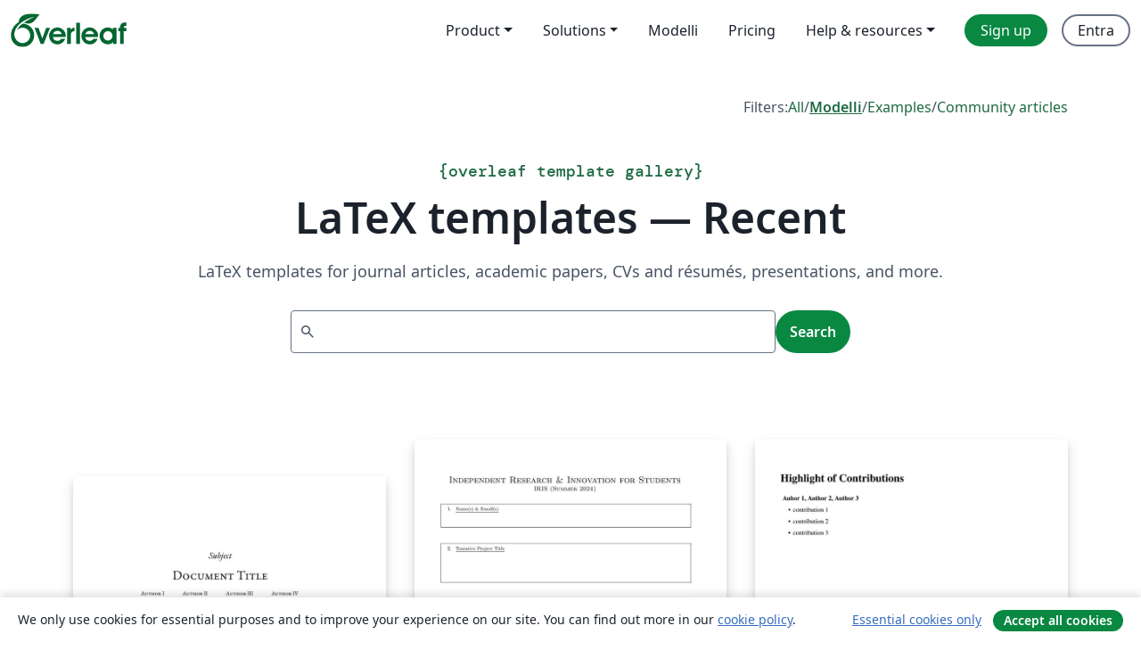

--- FILE ---
content_type: text/html; charset=utf-8
request_url: https://it.overleaf.com/latex/templates/recent/page/795
body_size: 13021
content:
<!DOCTYPE html><html lang="it"><head><title translate="no">Templates - Journals, CVs, Presentations, Reports and More - Overleaf, Editor LaTeX online</title><meta name="twitter:title" content="Templates - Journals, CVs, Presentations, Reports and More"><meta name="og:title" content="Templates - Journals, CVs, Presentations, Reports and More"><meta name="description" content="Produce beautiful documents starting from our gallery of LaTeX templates for journals, conferences, theses, reports, CVs and much more."><meta itemprop="description" content="Produce beautiful documents starting from our gallery of LaTeX templates for journals, conferences, theses, reports, CVs and much more."><meta itemprop="image" content="https://cdn.overleaf.com/img/ol-brand/overleaf_og_logo.png"><meta name="image" content="https://cdn.overleaf.com/img/ol-brand/overleaf_og_logo.png"><meta itemprop="name" content="Overleaf, the Online LaTeX Editor"><meta name="twitter:card" content="summary"><meta name="twitter:site" content="@overleaf"><meta name="twitter:description" content="An online LaTeX editor that’s easy to use. No installation, real-time collaboration, version control, hundreds of LaTeX templates, and more."><meta name="twitter:image" content="https://cdn.overleaf.com/img/ol-brand/overleaf_og_logo.png"><meta property="fb:app_id" content="400474170024644"><meta property="og:description" content="An online LaTeX editor that’s easy to use. No installation, real-time collaboration, version control, hundreds of LaTeX templates, and more."><meta property="og:image" content="https://cdn.overleaf.com/img/ol-brand/overleaf_og_logo.png"><meta property="og:type" content="website"><meta name="viewport" content="width=device-width, initial-scale=1.0, user-scalable=yes"><link rel="icon" sizes="32x32" href="https://cdn.overleaf.com/favicon-32x32.png"><link rel="icon" sizes="16x16" href="https://cdn.overleaf.com/favicon-16x16.png"><link rel="icon" href="https://cdn.overleaf.com/favicon.svg" type="image/svg+xml"><link rel="apple-touch-icon" href="https://cdn.overleaf.com/apple-touch-icon.png"><link rel="mask-icon" href="https://cdn.overleaf.com/mask-favicon.svg" color="#046530"><link rel="canonical" href="https://it.overleaf.com/latex/templates/recent/page/795"><link rel="manifest" href="https://cdn.overleaf.com/web.sitemanifest"><link rel="stylesheet" href="https://cdn.overleaf.com/stylesheets/main-style-afe04ae5b3f262f1f6a9.css" id="main-stylesheet"><link rel="alternate" href="https://www.overleaf.com/latex/templates/recent/page/795" hreflang="en"><link rel="alternate" href="https://cs.overleaf.com/latex/templates/recent/page/795" hreflang="cs"><link rel="alternate" href="https://es.overleaf.com/latex/templates/recent/page/795" hreflang="es"><link rel="alternate" href="https://pt.overleaf.com/latex/templates/recent/page/795" hreflang="pt"><link rel="alternate" href="https://fr.overleaf.com/latex/templates/recent/page/795" hreflang="fr"><link rel="alternate" href="https://de.overleaf.com/latex/templates/recent/page/795" hreflang="de"><link rel="alternate" href="https://sv.overleaf.com/latex/templates/recent/page/795" hreflang="sv"><link rel="alternate" href="https://tr.overleaf.com/latex/templates/recent/page/795" hreflang="tr"><link rel="alternate" href="https://it.overleaf.com/latex/templates/recent/page/795" hreflang="it"><link rel="alternate" href="https://cn.overleaf.com/latex/templates/recent/page/795" hreflang="zh-CN"><link rel="alternate" href="https://no.overleaf.com/latex/templates/recent/page/795" hreflang="no"><link rel="alternate" href="https://ru.overleaf.com/latex/templates/recent/page/795" hreflang="ru"><link rel="alternate" href="https://da.overleaf.com/latex/templates/recent/page/795" hreflang="da"><link rel="alternate" href="https://ko.overleaf.com/latex/templates/recent/page/795" hreflang="ko"><link rel="alternate" href="https://ja.overleaf.com/latex/templates/recent/page/795" hreflang="ja"><link rel="preload" href="https://cdn.overleaf.com/js/it-json-5d523a8e569af95368b2.js" as="script"><script type="text/javascript" id="ga-loader" data-ga-token="UA-112092690-1" data-ga-token-v4="G-RV4YBCCCWJ" data-cookie-domain=".overleaf.com" data-session-analytics-id="922cf448-5588-4f14-aeb8-b576bf8fe2c4">var gaSettings = document.querySelector('#ga-loader').dataset;
var gaid = gaSettings.gaTokenV4;
var gaToken = gaSettings.gaToken;
var cookieDomain = gaSettings.cookieDomain;
var sessionAnalyticsId = gaSettings.sessionAnalyticsId;
if(gaid) {
    var additionalGaConfig = sessionAnalyticsId ? { 'user_id': sessionAnalyticsId } : {};
    window.dataLayer = window.dataLayer || [];
    function gtag(){
        dataLayer.push(arguments);
    }
    gtag('js', new Date());
    gtag('config', gaid, { 'anonymize_ip': true, ...additionalGaConfig });
}
if (gaToken) {
    window.ga = window.ga || function () {
        (window.ga.q = window.ga.q || []).push(arguments);
    }, window.ga.l = 1 * new Date();
}
var loadGA = window.olLoadGA = function() {
    if (gaid) {
        var s = document.createElement('script');
        s.setAttribute('async', 'async');
        s.setAttribute('src', 'https://www.googletagmanager.com/gtag/js?id=' + gaid);
        document.querySelector('head').append(s);
    } 
    if (gaToken) {
        (function(i,s,o,g,r,a,m){i['GoogleAnalyticsObject']=r;i[r]=i[r]||function(){
        (i[r].q=i[r].q||[]).push(arguments)},i[r].l=1*new Date();a=s.createElement(o),
        m=s.getElementsByTagName(o)[0];a.async=1;a.src=g;m.parentNode.insertBefore(a,m)
        })(window,document,'script','//www.google-analytics.com/analytics.js','ga');
        ga('create', gaToken, cookieDomain.replace(/^\./, ""));
        ga('set', 'anonymizeIp', true);
        if (sessionAnalyticsId) {
            ga('set', 'userId', sessionAnalyticsId);
        }
        ga('send', 'pageview');
    }
};
// Check if consent given (features/cookie-banner)
var oaCookie = document.cookie.split('; ').find(function(cookie) {
    return cookie.startsWith('oa=');
});
if(oaCookie) {
    var oaCookieValue = oaCookie.split('=')[1];
    if(oaCookieValue === '1') {
        loadGA();
    }
}
</script><meta name="ol-csrfToken" content="aUEQMx49-t3OZzMHb6Lf5PXRehjizEAYYfH0"><meta name="ol-baseAssetPath" content="https://cdn.overleaf.com/"><meta name="ol-mathJaxPath" content="/js/libs/mathjax-3.2.2/es5/tex-svg-full.js"><meta name="ol-dictionariesRoot" content="/js/dictionaries/0.0.3/"><meta name="ol-usersEmail" content=""><meta name="ol-ab" data-type="json" content="{}"><meta name="ol-user_id"><meta name="ol-i18n" data-type="json" content="{&quot;currentLangCode&quot;:&quot;it&quot;}"><meta name="ol-ExposedSettings" data-type="json" content="{&quot;isOverleaf&quot;:true,&quot;appName&quot;:&quot;Overleaf&quot;,&quot;adminEmail&quot;:&quot;support@overleaf.com&quot;,&quot;dropboxAppName&quot;:&quot;Overleaf&quot;,&quot;ieeeBrandId&quot;:15,&quot;hasAffiliationsFeature&quot;:true,&quot;hasSamlFeature&quot;:true,&quot;samlInitPath&quot;:&quot;/saml/ukamf/init&quot;,&quot;hasLinkUrlFeature&quot;:true,&quot;hasLinkedProjectFileFeature&quot;:true,&quot;hasLinkedProjectOutputFileFeature&quot;:true,&quot;siteUrl&quot;:&quot;https://www.overleaf.com&quot;,&quot;emailConfirmationDisabled&quot;:false,&quot;maxEntitiesPerProject&quot;:2000,&quot;maxUploadSize&quot;:52428800,&quot;projectUploadTimeout&quot;:120000,&quot;recaptchaSiteKey&quot;:&quot;6LebiTwUAAAAAMuPyjA4pDA4jxPxPe2K9_ndL74Q&quot;,&quot;recaptchaDisabled&quot;:{&quot;invite&quot;:true,&quot;login&quot;:false,&quot;passwordReset&quot;:false,&quot;register&quot;:false,&quot;addEmail&quot;:false},&quot;textExtensions&quot;:[&quot;tex&quot;,&quot;latex&quot;,&quot;sty&quot;,&quot;cls&quot;,&quot;bst&quot;,&quot;bib&quot;,&quot;bibtex&quot;,&quot;txt&quot;,&quot;tikz&quot;,&quot;mtx&quot;,&quot;rtex&quot;,&quot;md&quot;,&quot;asy&quot;,&quot;lbx&quot;,&quot;bbx&quot;,&quot;cbx&quot;,&quot;m&quot;,&quot;lco&quot;,&quot;dtx&quot;,&quot;ins&quot;,&quot;ist&quot;,&quot;def&quot;,&quot;clo&quot;,&quot;ldf&quot;,&quot;rmd&quot;,&quot;lua&quot;,&quot;gv&quot;,&quot;mf&quot;,&quot;yml&quot;,&quot;yaml&quot;,&quot;lhs&quot;,&quot;mk&quot;,&quot;xmpdata&quot;,&quot;cfg&quot;,&quot;rnw&quot;,&quot;ltx&quot;,&quot;inc&quot;],&quot;editableFilenames&quot;:[&quot;latexmkrc&quot;,&quot;.latexmkrc&quot;,&quot;makefile&quot;,&quot;gnumakefile&quot;],&quot;validRootDocExtensions&quot;:[&quot;tex&quot;,&quot;Rtex&quot;,&quot;ltx&quot;,&quot;Rnw&quot;],&quot;fileIgnorePattern&quot;:&quot;**/{{__MACOSX,.git,.texpadtmp,.R}{,/**},.!(latexmkrc),*.{dvi,aux,log,toc,out,pdfsync,synctex,synctex(busy),fdb_latexmk,fls,nlo,ind,glo,gls,glg,bbl,blg,doc,docx,gz,swp}}&quot;,&quot;sentryAllowedOriginRegex&quot;:&quot;^(https://[a-z]+\\\\.overleaf.com|https://cdn.overleaf.com|https://compiles.overleafusercontent.com)/&quot;,&quot;sentryDsn&quot;:&quot;https://4f0989f11cb54142a5c3d98b421b930a@app.getsentry.com/34706&quot;,&quot;sentryEnvironment&quot;:&quot;production&quot;,&quot;sentryRelease&quot;:&quot;62b443394e64580247bcf6e1a6b5ff3a46fb4cc9&quot;,&quot;hotjarId&quot;:&quot;5148484&quot;,&quot;hotjarVersion&quot;:&quot;6&quot;,&quot;enableSubscriptions&quot;:true,&quot;gaToken&quot;:&quot;UA-112092690-1&quot;,&quot;gaTokenV4&quot;:&quot;G-RV4YBCCCWJ&quot;,&quot;propensityId&quot;:&quot;propensity-001384&quot;,&quot;cookieDomain&quot;:&quot;.overleaf.com&quot;,&quot;templateLinks&quot;:[{&quot;name&quot;:&quot;Journal articles&quot;,&quot;url&quot;:&quot;/gallery/tagged/academic-journal&quot;,&quot;trackingKey&quot;:&quot;academic-journal&quot;},{&quot;name&quot;:&quot;Books&quot;,&quot;url&quot;:&quot;/gallery/tagged/book&quot;,&quot;trackingKey&quot;:&quot;book&quot;},{&quot;name&quot;:&quot;Formal letters&quot;,&quot;url&quot;:&quot;/gallery/tagged/formal-letter&quot;,&quot;trackingKey&quot;:&quot;formal-letter&quot;},{&quot;name&quot;:&quot;Assignments&quot;,&quot;url&quot;:&quot;/gallery/tagged/homework&quot;,&quot;trackingKey&quot;:&quot;homework-assignment&quot;},{&quot;name&quot;:&quot;Posters&quot;,&quot;url&quot;:&quot;/gallery/tagged/poster&quot;,&quot;trackingKey&quot;:&quot;poster&quot;},{&quot;name&quot;:&quot;Presentations&quot;,&quot;url&quot;:&quot;/gallery/tagged/presentation&quot;,&quot;trackingKey&quot;:&quot;presentation&quot;},{&quot;name&quot;:&quot;Reports&quot;,&quot;url&quot;:&quot;/gallery/tagged/report&quot;,&quot;trackingKey&quot;:&quot;lab-report&quot;},{&quot;name&quot;:&quot;CVs and résumés&quot;,&quot;url&quot;:&quot;/gallery/tagged/cv&quot;,&quot;trackingKey&quot;:&quot;cv&quot;},{&quot;name&quot;:&quot;Theses&quot;,&quot;url&quot;:&quot;/gallery/tagged/thesis&quot;,&quot;trackingKey&quot;:&quot;thesis&quot;},{&quot;name&quot;:&quot;view_all&quot;,&quot;url&quot;:&quot;/latex/templates&quot;,&quot;trackingKey&quot;:&quot;view-all&quot;}],&quot;labsEnabled&quot;:true,&quot;wikiEnabled&quot;:true,&quot;templatesEnabled&quot;:true,&quot;cioWriteKey&quot;:&quot;2530db5896ec00db632a&quot;,&quot;cioSiteId&quot;:&quot;6420c27bb72163938e7d&quot;,&quot;linkedInInsightsPartnerId&quot;:&quot;7472905&quot;}"><meta name="ol-splitTestVariants" data-type="json" content="{&quot;hotjar-marketing&quot;:&quot;default&quot;}"><meta name="ol-splitTestInfo" data-type="json" content="{&quot;hotjar-marketing&quot;:{&quot;phase&quot;:&quot;release&quot;,&quot;badgeInfo&quot;:{&quot;tooltipText&quot;:&quot;&quot;,&quot;url&quot;:&quot;&quot;}}}"><meta name="ol-algolia" data-type="json" content="{&quot;appId&quot;:&quot;SK53GL4JLY&quot;,&quot;apiKey&quot;:&quot;9ac63d917afab223adbd2cd09ad0eb17&quot;,&quot;indexes&quot;:{&quot;wiki&quot;:&quot;learn-wiki&quot;,&quot;gallery&quot;:&quot;gallery-production&quot;}}"><meta name="ol-isManagedAccount" data-type="boolean"><meta name="ol-shouldLoadHotjar" data-type="boolean"></head><body class="website-redesign" data-theme="default"><a class="skip-to-content" href="#main-content">Skip to content</a><nav class="navbar navbar-default navbar-main navbar-expand-lg website-redesign-navbar" aria-label="Primary"><div class="container-fluid navbar-container"><div class="navbar-header"><a class="navbar-brand" href="/" aria-label="Overleaf"><div class="navbar-logo"></div></a></div><button class="navbar-toggler collapsed" id="navbar-toggle-btn" type="button" data-bs-toggle="collapse" data-bs-target="#navbar-main-collapse" aria-controls="navbar-main-collapse" aria-expanded="false" aria-label="Toggle Navigazione"><span class="material-symbols" aria-hidden="true" translate="no">menu</span></button><div class="navbar-collapse collapse" id="navbar-main-collapse"><ul class="nav navbar-nav navbar-right ms-auto" role="menubar"><!-- loop over header_extras--><li class="dropdown subdued" role="none"><button class="dropdown-toggle" aria-haspopup="true" aria-expanded="false" data-bs-toggle="dropdown" role="menuitem" event-tracking="menu-expand" event-tracking-mb="true" event-tracking-trigger="click" event-segmentation="{&quot;item&quot;:&quot;product&quot;,&quot;location&quot;:&quot;top-menu&quot;}">Product</button><ul class="dropdown-menu dropdown-menu-end" role="menu"><li role="none"><a class="dropdown-item" role="menuitem" href="/about/features-overview" event-tracking="menu-click" event-tracking-mb="true" event-tracking-trigger="click" event-segmentation='{"item":"premium-features","location":"top-menu"}'>Caratteristiche</a></li><li role="none"><a class="dropdown-item" role="menuitem" href="/about/ai-features" event-tracking="menu-click" event-tracking-mb="true" event-tracking-trigger="click" event-segmentation='{"item":"ai-features","location":"top-menu"}'>AI</a></li></ul></li><li class="dropdown subdued" role="none"><button class="dropdown-toggle" aria-haspopup="true" aria-expanded="false" data-bs-toggle="dropdown" role="menuitem" event-tracking="menu-expand" event-tracking-mb="true" event-tracking-trigger="click" event-segmentation="{&quot;item&quot;:&quot;solutions&quot;,&quot;location&quot;:&quot;top-menu&quot;}">Solutions</button><ul class="dropdown-menu dropdown-menu-end" role="menu"><li role="none"><a class="dropdown-item" role="menuitem" href="/for/enterprises" event-tracking="menu-click" event-tracking-mb="true" event-tracking-trigger="click" event-segmentation='{"item":"enterprises","location":"top-menu"}'>For business</a></li><li role="none"><a class="dropdown-item" role="menuitem" href="/for/universities" event-tracking="menu-click" event-tracking-mb="true" event-tracking-trigger="click" event-segmentation='{"item":"universities","location":"top-menu"}'>For universities</a></li><li role="none"><a class="dropdown-item" role="menuitem" href="/for/government" event-tracking="menu-click" event-tracking-mb="true" event-tracking-trigger="click" event-segmentation='{"item":"government","location":"top-menu"}'>For government</a></li><li role="none"><a class="dropdown-item" role="menuitem" href="/for/publishers" event-tracking="menu-click" event-tracking-mb="true" event-tracking-trigger="click" event-segmentation='{"item":"publishers","location":"top-menu"}'>For publishers</a></li><li role="none"><a class="dropdown-item" role="menuitem" href="/about/customer-stories" event-tracking="menu-click" event-tracking-mb="true" event-tracking-trigger="click" event-segmentation='{"item":"customer-stories","location":"top-menu"}'>Customer stories</a></li></ul></li><li class="subdued" role="none"><a class="nav-link subdued" role="menuitem" href="/latex/templates" event-tracking="menu-click" event-tracking-mb="true" event-tracking-trigger="click" event-segmentation='{"item":"templates","location":"top-menu"}'>Modelli</a></li><li class="subdued" role="none"><a class="nav-link subdued" role="menuitem" href="/user/subscription/plans" event-tracking="menu-click" event-tracking-mb="true" event-tracking-trigger="click" event-segmentation='{"item":"pricing","location":"top-menu"}'>Pricing</a></li><li class="dropdown subdued nav-item-help" role="none"><button class="dropdown-toggle" aria-haspopup="true" aria-expanded="false" data-bs-toggle="dropdown" role="menuitem" event-tracking="menu-expand" event-tracking-mb="true" event-tracking-trigger="click" event-segmentation="{&quot;item&quot;:&quot;help-and-resources&quot;,&quot;location&quot;:&quot;top-menu&quot;}">Help & resources</button><ul class="dropdown-menu dropdown-menu-end" role="menu"><li role="none"><a class="dropdown-item" role="menuitem" href="/learn" event-tracking="menu-click" event-tracking-mb="true" event-tracking-trigger="click" event-segmentation='{"item":"learn","location":"top-menu"}'>Documentazione</a></li><li role="none"><a class="dropdown-item" role="menuitem" href="/for/community/resources" event-tracking="menu-click" event-tracking-mb="true" event-tracking-trigger="click" event-segmentation='{"item":"help-guides","location":"top-menu"}'>Help guides</a></li><li role="none"><a class="dropdown-item" role="menuitem" href="/about/why-latex" event-tracking="menu-click" event-tracking-mb="true" event-tracking-trigger="click" event-segmentation='{"item":"why-latex","location":"top-menu"}'>Why LaTeX?</a></li><li role="none"><a class="dropdown-item" role="menuitem" href="/blog" event-tracking="menu-click" event-tracking-mb="true" event-tracking-trigger="click" event-segmentation='{"item":"blog","location":"top-menu"}'>Blog</a></li><li role="none"><a class="dropdown-item" role="menuitem" data-ol-open-contact-form-modal="contact-us" data-bs-target="#contactUsModal" href data-bs-toggle="modal" event-tracking="menu-click" event-tracking-mb="true" event-tracking-trigger="click" event-segmentation='{"item":"contact","location":"top-menu"}'><span>Contattaci</span></a></li></ul></li><!-- logged out--><!-- register link--><li class="primary" role="none"><a class="nav-link" role="menuitem" href="/register" event-tracking="menu-click" event-tracking-action="clicked" event-tracking-trigger="click" event-tracking-mb="true" event-segmentation='{"page":"/latex/templates/recent/page/795","item":"register","location":"top-menu"}'>Sign up</a></li><!-- login link--><li role="none"><a class="nav-link" role="menuitem" href="/login" event-tracking="menu-click" event-tracking-action="clicked" event-tracking-trigger="click" event-tracking-mb="true" event-segmentation='{"page":"/latex/templates/recent/page/795","item":"login","location":"top-menu"}'>Entra</a></li><!-- projects link and account menu--></ul></div></div></nav><main class="content content-page gallery-page" id="main-content"><div class="container gallery"><div class="row"><div class="col-md-12"><nav class="gallery-filters"><span>Filters:</span><a href="/gallery">All</a><span aria-hidden="true">/</span><a class="active" href="/latex/templates">Modelli</a><span aria-hidden="true">/</span><a href="/latex/examples">Examples</a><span aria-hidden="true">/</span><a href="/articles">Community articles</a></nav></div></div><div class="gallery-header"><div class="row"><div class="col-md-12"><h1 class="gallery-title"><span class="eyebrow-text"><span aria-hidden="true">{</span><span>overleaf template gallery</span><span aria-hidden="true">}</span></span>LaTeX templates — Recent</h1></div></div><div class="row"><div class="col-md-12"><p class="gallery-summary">LaTeX templates for journal articles, academic papers, CVs and résumés, presentations, and more.</p></div></div></div><div class="row"><div class="col-md-12"><div class="gallery-search" id="gallery-search"><form id="algolia-search-form"><input class="form-control" disabled><button class="btn btn-primary" disabled>Search</button></form></div></div></div><div class="recent-docs"><div class="row gallery-container"><div class="gallery-thumbnail col-12 col-md-6 col-lg-4"><a href="/latex/templates/ut-tyler-general-template/qybwhpyzrvkw" event-tracking-mb="true" event-tracking="gallery-list-item-click" event-tracking-trigger="click" event-segmentation="{&quot;template&quot;:&quot;/latex/templates/ut-tyler-general-template/qybwhpyzrvkw&quot;,&quot;featuredList&quot;:false,&quot;urlSlug&quot;:&quot;ut-tyler-general-template&quot;,&quot;type&quot;:&quot;template&quot;}"><div class="thumbnail"><img src="https://writelatex.s3.amazonaws.com/published_ver/36891.jpeg?X-Amz-Expires=14400&amp;X-Amz-Date=20260121T231615Z&amp;X-Amz-Algorithm=AWS4-HMAC-SHA256&amp;X-Amz-Credential=AKIAWJBOALPNFPV7PVH5/20260121/us-east-1/s3/aws4_request&amp;X-Amz-SignedHeaders=host&amp;X-Amz-Signature=99b2d4dfeb9126fa8a1d18663bc12b7541bafbe7c38c92c9d11b6cf389a89cbc" alt="UT Tyler General Template"></div><span class="gallery-list-item-title"><span class="caption-title">UT Tyler General Template</span><span class="badge-container"></span></span></a><div class="caption"><p class="caption-description">A clean, modern document template, made with the memoir class. Normally memoir is used for prose, not math, but this template makes it a better and nicer-looking math option than the article or book classes. Not officially associated with the University of Texas at Tyler; you can swap in your institution's logo.

BSD 2-clause license on everything but quiver.sty and the university seal and logo.</p><div class="author-name"><div>Ethan Barry</div></div></div></div><div class="gallery-thumbnail col-12 col-md-6 col-lg-4"><a href="/latex/templates/iris-application-kit-physics-department/wttnwdvdzvzc" event-tracking-mb="true" event-tracking="gallery-list-item-click" event-tracking-trigger="click" event-segmentation="{&quot;template&quot;:&quot;/latex/templates/iris-application-kit-physics-department/wttnwdvdzvzc&quot;,&quot;featuredList&quot;:false,&quot;urlSlug&quot;:&quot;iris-application-kit-physics-department&quot;,&quot;type&quot;:&quot;template&quot;}"><div class="thumbnail"><img src="https://writelatex.s3.amazonaws.com/published_ver/36896.jpeg?X-Amz-Expires=14400&amp;X-Amz-Date=20260121T231615Z&amp;X-Amz-Algorithm=AWS4-HMAC-SHA256&amp;X-Amz-Credential=AKIAWJBOALPNFPV7PVH5/20260121/us-east-1/s3/aws4_request&amp;X-Amz-SignedHeaders=host&amp;X-Amz-Signature=d5a386868a4a49c8721fd7a83945a0f3340f0a5a0e989efd33f05198b99abaf2" alt="IRIS Application (KIT - Physics Department)"></div><span class="gallery-list-item-title"><span class="caption-title">IRIS Application (KIT - Physics Department)</span><span class="badge-container"></span></span></a><div class="caption"><p class="caption-description">IRIS Application form, simple format</p><div class="author-name"><div>Marcus Lai</div></div></div></div><div class="gallery-thumbnail col-12 col-md-6 col-lg-4"><a href="/latex/templates/template-for-innovative-informatics-and-artificial-intelligence-research-iiair/nhqvynjvtxvh" event-tracking-mb="true" event-tracking="gallery-list-item-click" event-tracking-trigger="click" event-segmentation="{&quot;template&quot;:&quot;/latex/templates/template-for-innovative-informatics-and-artificial-intelligence-research-iiair/nhqvynjvtxvh&quot;,&quot;featuredList&quot;:false,&quot;urlSlug&quot;:&quot;template-for-innovative-informatics-and-artificial-intelligence-research-iiair&quot;,&quot;type&quot;:&quot;template&quot;}"><div class="thumbnail"><img src="https://writelatex.s3.amazonaws.com/published_ver/36902.jpeg?X-Amz-Expires=14400&amp;X-Amz-Date=20260121T231615Z&amp;X-Amz-Algorithm=AWS4-HMAC-SHA256&amp;X-Amz-Credential=AKIAWJBOALPNFPV7PVH5/20260121/us-east-1/s3/aws4_request&amp;X-Amz-SignedHeaders=host&amp;X-Amz-Signature=19d3981373ec0e5814cdcdb4abf777ce053184bd9c216002948ad1444098ab16" alt="Template for Innovative Informatics and Artificial Intelligence Research (IIAIR)"></div><span class="gallery-list-item-title"><span class="caption-title">Template for Innovative Informatics and Artificial Intelligence Research (IIAIR)</span><span class="badge-container"></span></span></a><div class="caption"><p class="caption-description">This document serves as the LaTeX template specifically designed for authors preparing manuscripts for submission to the Innovative Informatics and Artificial Intelligence Research (IIAIR) journal. By using this template, authors can ensure their manuscripts meet the IIAIR's standards, facilitating a smoother review and publication process. Please visit: https://journal.itk.ac.id/index.php/IIAIR</p><div class="author-name"><div>Gusti Ahmad Fanshuri Alfarisy</div></div></div></div><div class="gallery-thumbnail col-12 col-md-6 col-lg-4"><a href="/latex/templates/a-latex-template-for-writing-beautiful-point-by-point-responses/gkzssddxxmyj" event-tracking-mb="true" event-tracking="gallery-list-item-click" event-tracking-trigger="click" event-segmentation="{&quot;template&quot;:&quot;/latex/templates/a-latex-template-for-writing-beautiful-point-by-point-responses/gkzssddxxmyj&quot;,&quot;featuredList&quot;:false,&quot;urlSlug&quot;:&quot;a-latex-template-for-writing-beautiful-point-by-point-responses&quot;,&quot;type&quot;:&quot;template&quot;}"><div class="thumbnail"><img src="https://writelatex.s3.amazonaws.com/published_ver/36892.jpeg?X-Amz-Expires=14400&amp;X-Amz-Date=20260121T231615Z&amp;X-Amz-Algorithm=AWS4-HMAC-SHA256&amp;X-Amz-Credential=AKIAWJBOALPNFPV7PVH5/20260121/us-east-1/s3/aws4_request&amp;X-Amz-SignedHeaders=host&amp;X-Amz-Signature=a54ada4368f8e16703036b7eb60b5b85bb31959272f73e40735d803dc194546b" alt="A LaTeX template for writing beautiful point-by-point responses"></div><span class="gallery-list-item-title"><span class="caption-title">A LaTeX template for writing beautiful point-by-point responses</span><span class="badge-container"></span></span></a><div class="caption"><p class="caption-description">A Package and template for writing beautiful and nicely structured point-by-point responses.</p><div class="author-name"><div>Elias</div></div></div></div><div class="gallery-thumbnail col-12 col-md-6 col-lg-4"><a href="/latex/templates/ntust-thesis-latex-v1-dot-8-1/zhssqbmtcsjp" event-tracking-mb="true" event-tracking="gallery-list-item-click" event-tracking-trigger="click" event-segmentation="{&quot;template&quot;:&quot;/latex/templates/ntust-thesis-latex-v1-dot-8-1/zhssqbmtcsjp&quot;,&quot;featuredList&quot;:false,&quot;urlSlug&quot;:&quot;ntust-thesis-latex-v1-dot-8-1&quot;,&quot;type&quot;:&quot;template&quot;}"><div class="thumbnail"><img src="https://writelatex.s3.amazonaws.com/published_ver/36907.jpeg?X-Amz-Expires=14400&amp;X-Amz-Date=20260121T231615Z&amp;X-Amz-Algorithm=AWS4-HMAC-SHA256&amp;X-Amz-Credential=AKIAWJBOALPNFPV7PVH5/20260121/us-east-1/s3/aws4_request&amp;X-Amz-SignedHeaders=host&amp;X-Amz-Signature=0b602cda5667f6ed039f9f68dd8f9a2d78f61084dec69794de34c32a763c2f50" alt="ntust-thesis-latex-v1.8.1"></div><span class="gallery-list-item-title"><span class="caption-title">ntust-thesis-latex-v1.8.1</span><span class="badge-container"></span></span></a><div class="caption"><p class="caption-description">https://github.com/hsiangjenli/ntust-thesis-latex</p><div class="author-name"><div>Hsiang-Jen Li</div></div></div></div><div class="gallery-thumbnail col-12 col-md-6 col-lg-4"><a href="/latex/templates/internship-report-template/bczcnvhrhsbb" event-tracking-mb="true" event-tracking="gallery-list-item-click" event-tracking-trigger="click" event-segmentation="{&quot;template&quot;:&quot;/latex/templates/internship-report-template/bczcnvhrhsbb&quot;,&quot;featuredList&quot;:false,&quot;urlSlug&quot;:&quot;internship-report-template&quot;,&quot;type&quot;:&quot;template&quot;}"><div class="thumbnail"><img src="https://writelatex.s3.amazonaws.com/published_ver/36839.jpeg?X-Amz-Expires=14400&amp;X-Amz-Date=20260121T231615Z&amp;X-Amz-Algorithm=AWS4-HMAC-SHA256&amp;X-Amz-Credential=AKIAWJBOALPNFPV7PVH5/20260121/us-east-1/s3/aws4_request&amp;X-Amz-SignedHeaders=host&amp;X-Amz-Signature=5190bab04a147dcbfca3787b8725e10bbbe4d75bb65252e33f53e1804eaf2782" alt="Internship report [TEMPLATE]"></div><span class="gallery-list-item-title"><span class="caption-title">Internship report [TEMPLATE]</span><span class="badge-container"></span></span></a><div class="caption"><p class="caption-description">If you need any help, feel free to contact Sho7 (me) on discord</p><div class="author-name"><div>ROUX Fabien</div></div></div></div><div class="gallery-thumbnail col-12 col-md-6 col-lg-4"><a href="/latex/templates/cenfotec-masters-degree-template/kzgmtzbvfzms" event-tracking-mb="true" event-tracking="gallery-list-item-click" event-tracking-trigger="click" event-segmentation="{&quot;template&quot;:&quot;/latex/templates/cenfotec-masters-degree-template/kzgmtzbvfzms&quot;,&quot;featuredList&quot;:false,&quot;urlSlug&quot;:&quot;cenfotec-masters-degree-template&quot;,&quot;type&quot;:&quot;template&quot;}"><div class="thumbnail"><img src="https://writelatex.s3.amazonaws.com/published_ver/36864.jpeg?X-Amz-Expires=14400&amp;X-Amz-Date=20260121T231615Z&amp;X-Amz-Algorithm=AWS4-HMAC-SHA256&amp;X-Amz-Credential=AKIAWJBOALPNFPV7PVH5/20260121/us-east-1/s3/aws4_request&amp;X-Amz-SignedHeaders=host&amp;X-Amz-Signature=2ffadbe144d70aba11bf676df7fe8ed39265800acb093660360a74deb5a9e0ff" alt="Cenfotec - Master's Degree Template"></div><span class="gallery-list-item-title"><span class="caption-title">Cenfotec - Master's Degree Template</span><span class="badge-container"></span></span></a><div class="caption"><p class="caption-description">Plantilla para la elaboración de los proyectos de investigación de la universidad Cenfotec en Costa Rica.

Esta plantilla está elaborada en base a la plantilla de la UPM: https://www.overleaf.com/latex/templates/upm-thesis-template-en/nzjnspqsxfmm</p><div class="author-name"><div>Gino Marín</div></div></div></div><div class="gallery-thumbnail col-12 col-md-6 col-lg-4"><a href="/latex/templates/asw-latex-template/hqmjcpknphmj" event-tracking-mb="true" event-tracking="gallery-list-item-click" event-tracking-trigger="click" event-segmentation="{&quot;template&quot;:&quot;/latex/templates/asw-latex-template/hqmjcpknphmj&quot;,&quot;featuredList&quot;:false,&quot;urlSlug&quot;:&quot;asw-latex-template&quot;,&quot;type&quot;:&quot;template&quot;}"><div class="thumbnail"><img src="https://writelatex.s3.amazonaws.com/published_ver/36868.jpeg?X-Amz-Expires=14400&amp;X-Amz-Date=20260121T231615Z&amp;X-Amz-Algorithm=AWS4-HMAC-SHA256&amp;X-Amz-Credential=AKIAWJBOALPNFPV7PVH5/20260121/us-east-1/s3/aws4_request&amp;X-Amz-SignedHeaders=host&amp;X-Amz-Signature=1197e22b27a2791dbd027f6dde31fbc68ce006a470f13bbfdb9d2fe5ca202674" alt="ASW-LaTeX-Template"></div><span class="gallery-list-item-title"><span class="caption-title">ASW-LaTeX-Template</span><span class="badge-container"></span></span></a><div class="caption"><p class="caption-description">LaTeX-Template für Studien- und Bachelorarbeiten an der ASW. [CC BY-SA 3.0 DE]</p><div class="author-name"><div>León Rheinert</div></div></div></div><div class="gallery-thumbnail col-12 col-md-6 col-lg-4"><a href="/latex/templates/the-university-of-hong-kong-beamer/wwkfyffbggpm" event-tracking-mb="true" event-tracking="gallery-list-item-click" event-tracking-trigger="click" event-segmentation="{&quot;template&quot;:&quot;/latex/templates/the-university-of-hong-kong-beamer/wwkfyffbggpm&quot;,&quot;featuredList&quot;:false,&quot;urlSlug&quot;:&quot;the-university-of-hong-kong-beamer&quot;,&quot;type&quot;:&quot;template&quot;}"><div class="thumbnail"><img src="https://writelatex.s3.amazonaws.com/published_ver/36836.jpeg?X-Amz-Expires=14400&amp;X-Amz-Date=20260121T231615Z&amp;X-Amz-Algorithm=AWS4-HMAC-SHA256&amp;X-Amz-Credential=AKIAWJBOALPNFPV7PVH5/20260121/us-east-1/s3/aws4_request&amp;X-Amz-SignedHeaders=host&amp;X-Amz-Signature=27699652f6a0fc922ef8b5db7204419088c4ac4c835fa62f7f552f5893818317" alt="The University of Hong Kong Beamer"></div><span class="gallery-list-item-title"><span class="caption-title">The University of Hong Kong Beamer</span><span class="badge-container"></span></span></a><div class="caption"><p class="caption-description">HKU beamer</p><div class="author-name"><div>weleen</div></div></div></div></div><nav role="navigation" aria-label="Pagination Navigation"><ul class="pagination"><li><a aria-label="Go to first page" href="/latex/templates/recent"><span aria-hidden="true">&lt;&lt;</span>
First</a></li><li><a aria-label="Go to previous page" href="/latex/templates/recent/page/794" rel="prev"><span aria-hidden="true">&lt;</span>
Prev</a></li><li aria-hidden="true"><span>…</span></li><li><a aria-label="Go to page 791" href="/latex/templates/recent/page/791">791</a></li><li><a aria-label="Go to page 792" href="/latex/templates/recent/page/792">792</a></li><li><a aria-label="Go to page 793" href="/latex/templates/recent/page/793">793</a></li><li><a aria-label="Go to page 794" href="/latex/templates/recent/page/794">794</a></li><li class="active"><span aria-label="Current Page, Page 795" aria-current="true">795</span></li><li><a aria-label="Go to page 796" href="/latex/templates/recent/page/796">796</a></li><li><a aria-label="Go to page 797" href="/latex/templates/recent/page/797">797</a></li><li><a aria-label="Go to page 798" href="/latex/templates/recent/page/798">798</a></li><li><a aria-label="Go to page 799" href="/latex/templates/recent/page/799">799</a></li><li class="ellipses" aria-hidden="true"><span>…</span></li><li><a aria-label="Go to next page" href="/latex/templates/recent/page/796" rel="next">Next
<span aria-hidden="true">&gt;</span></a></li><li><a aria-label="Go to last page" href="/latex/templates/recent/page/912">Last
<span aria-hidden="true">&gt;&gt;</span></a></li></ul></nav></div></div><div class="container"><div class="row section-row"><div class="col-md-12"><div class="begin-now-card"><div class="card card-pattern"><div class="card-body"><p class="dm-mono"><span class="font-size-display-xs"><span class="text-purple-bright">\begin</span><wbr><span class="text-green-bright">{</span><span>now</span><span class="text-green-bright">}</span></span></p><p>Discover why over 25 million people worldwide trust Overleaf with their work.</p><p class="card-links"><a class="btn btn-primary card-link" href="/register">Sign up for free</a><a class="btn card-link btn-secondary" href="/user/subscription/plans">Explore all plans</a></p></div></div></div></div></div></div></main><footer class="fat-footer hidden-print website-redesign-fat-footer"><div class="fat-footer-container"><div class="fat-footer-sections"><div class="footer-section" id="footer-brand"><a class="footer-brand" href="/" aria-label="Overleaf"></a></div><div class="footer-section"><h2 class="footer-section-heading">About</h2><ul class="list-unstyled"><li><a href="/about">About us</a></li><li><a href="https://digitalscience.pinpointhq.com/">Careers</a></li><li><a href="/blog">Blog</a></li></ul></div><div class="footer-section"><h2 class="footer-section-heading">Solutions</h2><ul class="list-unstyled"><li><a href="/for/enterprises">For business</a></li><li><a href="/for/universities">For universities</a></li><li><a href="/for/government">For government</a></li><li><a href="/for/publishers">For publishers</a></li><li><a href="/about/customer-stories">Customer stories</a></li></ul></div><div class="footer-section"><h2 class="footer-section-heading">Learn</h2><ul class="list-unstyled"><li><a href="/learn/latex/Learn_LaTeX_in_30_minutes">Learn LaTeX in 30 minutes</a></li><li><a href="/latex/templates">Modelli</a></li><li><a href="/events/webinars">Webinars</a></li><li><a href="/learn/latex/Tutorials">Tutorials</a></li><li><a href="/learn/latex/Inserting_Images">How to insert images</a></li><li><a href="/learn/latex/Tables">How to create tables</a></li></ul></div><div class="footer-section"><h2 class="footer-section-heading">Pricing</h2><ul class="list-unstyled"><li><a href="/user/subscription/plans?itm_referrer=footer-for-indv">For individuals</a></li><li><a href="/user/subscription/plans?plan=group&amp;itm_referrer=footer-for-groups">For groups and organizations</a></li><li><a href="/user/subscription/plans?itm_referrer=footer-for-students#student-annual">For students</a></li></ul></div><div class="footer-section"><h2 class="footer-section-heading">Get involved</h2><ul class="list-unstyled"><li><a href="https://forms.gle/67PSpN1bLnjGCmPQ9">Let us know what you think</a></li></ul></div><div class="footer-section"><h2 class="footer-section-heading">Aiuto</h2><ul class="list-unstyled"><li><a href="/learn">Documentazione </a></li><li><a href="/contact">Contact us </a></li><li><a href="https://status.overleaf.com/">Website status</a></li></ul></div></div><div class="fat-footer-base"><div class="fat-footer-base-section fat-footer-base-meta"><div class="fat-footer-base-item"><div class="fat-footer-base-copyright">© 2026 Overleaf</div><a href="/legal">Privacy and Terms</a><a href="https://www.digital-science.com/security-certifications/">Compliance</a></div><ul class="fat-footer-base-item list-unstyled fat-footer-base-language"><li class="dropdown dropup subdued language-picker" dropdown><button class="btn btn-link btn-inline-link" id="language-picker-toggle" dropdown-toggle data-ol-lang-selector-tooltip data-bs-toggle="dropdown" aria-haspopup="true" aria-expanded="false" aria-label="Select Lingua" tooltip="Lingua" title="Lingua"><span class="material-symbols" aria-hidden="true" translate="no">translate</span>&nbsp;<span class="language-picker-text">Italiano</span></button><ul class="dropdown-menu dropdown-menu-sm-width" role="menu" aria-labelledby="language-picker-toggle"><li class="dropdown-header">Lingua</li><li class="lng-option"><a class="menu-indent dropdown-item" href="https://www.overleaf.com/latex/templates/recent/page/795" role="menuitem" aria-selected="false">English</a></li><li class="lng-option"><a class="menu-indent dropdown-item" href="https://cs.overleaf.com/latex/templates/recent/page/795" role="menuitem" aria-selected="false">Čeština</a></li><li class="lng-option"><a class="menu-indent dropdown-item" href="https://es.overleaf.com/latex/templates/recent/page/795" role="menuitem" aria-selected="false">Español</a></li><li class="lng-option"><a class="menu-indent dropdown-item" href="https://pt.overleaf.com/latex/templates/recent/page/795" role="menuitem" aria-selected="false">Português</a></li><li class="lng-option"><a class="menu-indent dropdown-item" href="https://fr.overleaf.com/latex/templates/recent/page/795" role="menuitem" aria-selected="false">Français</a></li><li class="lng-option"><a class="menu-indent dropdown-item" href="https://de.overleaf.com/latex/templates/recent/page/795" role="menuitem" aria-selected="false">Deutsch</a></li><li class="lng-option"><a class="menu-indent dropdown-item" href="https://sv.overleaf.com/latex/templates/recent/page/795" role="menuitem" aria-selected="false">Svenska</a></li><li class="lng-option"><a class="menu-indent dropdown-item" href="https://tr.overleaf.com/latex/templates/recent/page/795" role="menuitem" aria-selected="false">Türkçe</a></li><li class="lng-option"><a class="menu-indent dropdown-item active" href="https://it.overleaf.com/latex/templates/recent/page/795" role="menuitem" aria-selected="true">Italiano<span class="material-symbols dropdown-item-trailing-icon" aria-hidden="true" translate="no">check</span></a></li><li class="lng-option"><a class="menu-indent dropdown-item" href="https://cn.overleaf.com/latex/templates/recent/page/795" role="menuitem" aria-selected="false">简体中文</a></li><li class="lng-option"><a class="menu-indent dropdown-item" href="https://no.overleaf.com/latex/templates/recent/page/795" role="menuitem" aria-selected="false">Norsk</a></li><li class="lng-option"><a class="menu-indent dropdown-item" href="https://ru.overleaf.com/latex/templates/recent/page/795" role="menuitem" aria-selected="false">Русский</a></li><li class="lng-option"><a class="menu-indent dropdown-item" href="https://da.overleaf.com/latex/templates/recent/page/795" role="menuitem" aria-selected="false">Dansk</a></li><li class="lng-option"><a class="menu-indent dropdown-item" href="https://ko.overleaf.com/latex/templates/recent/page/795" role="menuitem" aria-selected="false">한국어</a></li><li class="lng-option"><a class="menu-indent dropdown-item" href="https://ja.overleaf.com/latex/templates/recent/page/795" role="menuitem" aria-selected="false">日本語</a></li></ul></li></ul></div><div class="fat-footer-base-section fat-footer-base-social"><div class="fat-footer-base-item"><a class="fat-footer-social x-logo" href="https://x.com/overleaf"><svg xmlns="http://www.w3.org/2000/svg" viewBox="0 0 1200 1227" height="25"><path d="M714.163 519.284L1160.89 0H1055.03L667.137 450.887L357.328 0H0L468.492 681.821L0 1226.37H105.866L515.491 750.218L842.672 1226.37H1200L714.137 519.284H714.163ZM569.165 687.828L521.697 619.934L144.011 79.6944H306.615L611.412 515.685L658.88 583.579L1055.08 1150.3H892.476L569.165 687.854V687.828Z"></path></svg><span class="visually-hidden">Overleaf on X</span></a><a class="fat-footer-social facebook-logo" href="https://www.facebook.com/overleaf.editor"><svg xmlns="http://www.w3.org/2000/svg" viewBox="0 0 666.66668 666.66717" height="25"><defs><clipPath id="a" clipPathUnits="userSpaceOnUse"><path d="M0 700h700V0H0Z"></path></clipPath></defs><g clip-path="url(#a)" transform="matrix(1.33333 0 0 -1.33333 -133.333 800)"><path class="background" d="M0 0c0 138.071-111.929 250-250 250S-500 138.071-500 0c0-117.245 80.715-215.622 189.606-242.638v166.242h-51.552V0h51.552v32.919c0 85.092 38.508 124.532 122.048 124.532 15.838 0 43.167-3.105 54.347-6.211V81.986c-5.901.621-16.149.932-28.882.932-40.993 0-56.832-15.528-56.832-55.9V0h81.659l-14.028-76.396h-67.631v-171.773C-95.927-233.218 0-127.818 0 0" fill="#0866ff" transform="translate(600 350)"></path><path class="text" d="m0 0 14.029 76.396H-67.63v27.019c0 40.372 15.838 55.899 56.831 55.899 12.733 0 22.981-.31 28.882-.931v69.253c-11.18 3.106-38.509 6.212-54.347 6.212-83.539 0-122.048-39.441-122.048-124.533V76.396h-51.552V0h51.552v-166.242a250.559 250.559 0 0 1 60.394-7.362c10.254 0 20.358.632 30.288 1.831V0Z" fill="#fff" transform="translate(447.918 273.604)"></path></g></svg><span class="visually-hidden">Overleaf on Facebook</span></a><a class="fat-footer-social linkedin-logo" href="https://www.linkedin.com/company/writelatex-limited"><svg xmlns="http://www.w3.org/2000/svg" viewBox="0 0 72 72" height="25"><g fill="none" fill-rule="evenodd"><path class="background" fill="#0B66C3" d="M8 72h56a8 8 0 0 0 8-8V8a8 8 0 0 0-8-8H8a8 8 0 0 0-8 8v56a8 8 0 0 0 8 8"></path><path class="text" fill="#FFF" d="M62 62H51.316V43.802c0-4.99-1.896-7.777-5.845-7.777-4.296 0-6.54 2.901-6.54 7.777V62H28.632V27.333H38.93v4.67s3.096-5.729 10.453-5.729c7.353 0 12.617 4.49 12.617 13.777zM16.35 22.794c-3.508 0-6.35-2.864-6.35-6.397C10 12.864 12.842 10 16.35 10c3.507 0 6.347 2.864 6.347 6.397 0 3.533-2.84 6.397-6.348 6.397ZM11.032 62h10.736V27.333H11.033V62"></path></g></svg><span class="visually-hidden">Overleaf on LinkedIn</span></a></div></div></div></div></footer><section class="cookie-banner hidden-print hidden" aria-label="Cookie banner"><div class="cookie-banner-content">We only use cookies for essential purposes and to improve your experience on our site. You can find out more in our <a href="/legal#Cookies">cookie policy</a>.</div><div class="cookie-banner-actions"><button class="btn btn-link btn-sm" type="button" data-ol-cookie-banner-set-consent="essential">Essential cookies only</button><button class="btn btn-primary btn-sm" type="button" data-ol-cookie-banner-set-consent="all">Accept all cookies</button></div></section><div class="modal fade" id="contactUsModal" tabindex="-1" aria-labelledby="contactUsModalLabel" data-ol-contact-form-modal="contact-us"><div class="modal-dialog"><form name="contactForm" data-ol-async-form data-ol-contact-form data-ol-contact-form-with-search="true" role="form" aria-label="Contattaci" action="/support"><input name="inbox" type="hidden" value="support"><div class="modal-content"><div class="modal-header"><h4 class="modal-title" id="contactUsModalLabel">Contattaci</h4><button class="btn-close" type="button" data-bs-dismiss="modal" aria-label="Chiudi"><span aria-hidden="true"></span></button></div><div class="modal-body"><div data-ol-not-sent><div class="modal-form-messages"><div class="form-messages-bottom-margin" data-ol-form-messages-new-style="" role="alert"></div><div class="notification notification-type-error" hidden data-ol-custom-form-message="error_performing_request" role="alert" aria-live="polite"><div class="notification-icon"><span class="material-symbols" aria-hidden="true" translate="no">error</span></div><div class="notification-content text-left">Something went wrong. Please try again..</div></div></div><label class="form-label" for="contact-us-email-663">Email</label><div class="mb-3"><input class="form-control" name="email" id="contact-us-email-663" required type="email" spellcheck="false" maxlength="255" value="" data-ol-contact-form-email-input></div><div class="form-group"><label class="form-label" for="contact-us-subject-663">Subject</label><div class="mb-3"><input class="form-control" name="subject" id="contact-us-subject-663" required autocomplete="off" maxlength="255"><div data-ol-search-results-wrapper hidden><ul class="dropdown-menu contact-suggestions-dropdown show" data-ol-search-results aria-role="region" aria-label="Help articles matching your subject"><li class="dropdown-header">Have you checked our <a href="/learn/kb" target="_blank">knowledge base</a>?</li><li><hr class="dropdown-divider"></li><div data-ol-search-results-container></div></ul></div></div></div><label class="form-label" for="contact-us-sub-subject-663">What do you need help with?</label><div class="mb-3"><select class="form-select" name="subSubject" id="contact-us-sub-subject-663" required autocomplete="off"><option selected disabled>Please select…</option><option>Using LaTeX</option><option>Using the Overleaf Editor</option><option>Using Writefull</option><option>Logging in or managing your account</option><option>Managing your subscription</option><option>Using premium features</option><option>Contacting the Sales team</option><option>Other</option></select></div><label class="form-label" for="contact-us-project-url-663">Affected project URL (Opzionale)</label><div class="mb-3"><input class="form-control" name="projectUrl" id="contact-us-project-url-663"></div><label class="form-label" for="contact-us-message-663">Let us know how we can help</label><div class="mb-3"><textarea class="form-control contact-us-modal-textarea" name="message" id="contact-us-message-663" required type="text"></textarea></div><div class="mb-3 d-none"><label class="visually-hidden" for="important-message">Important message</label><input class="form-control" name="important_message" id="important-message"></div></div><div class="mt-2" data-ol-sent hidden><h5 class="message-received">Message received</h5><p>Thanks for getting in touch. Our team will get back to you by email as soon as possible.</p><p>Email:&nbsp;<span data-ol-contact-form-thank-you-email></span></p></div></div><div class="modal-footer" data-ol-not-sent><button class="btn btn-primary" type="submit" data-ol-disabled-inflight event-tracking="form-submitted-contact-us" event-tracking-mb="true" event-tracking-trigger="click" event-segmentation="{&quot;location&quot;:&quot;contact-us-form&quot;}"><span data-ol-inflight="idle">Send message</span><span hidden data-ol-inflight="pending">Sending&hellip;</span></button></div></div></form></div></div></body><script type="text/javascript" src="https://cdn.overleaf.com/js/runtime-7f830837c3ca23e8620c.js"></script><script type="text/javascript" src="https://cdn.overleaf.com/js/27582-79e5ed8c65f6833386ec.js"></script><script type="text/javascript" src="https://cdn.overleaf.com/js/29088-e3f6cf68f932ee256fec.js"></script><script type="text/javascript" src="https://cdn.overleaf.com/js/8732-61de629a6fc4a719a5e1.js"></script><script type="text/javascript" src="https://cdn.overleaf.com/js/11229-f88489299ead995b1003.js"></script><script type="text/javascript" src="https://cdn.overleaf.com/js/bootstrap-6faaf78625873fafb726.js"></script><script type="text/javascript" src="https://cdn.overleaf.com/js/27582-79e5ed8c65f6833386ec.js"></script><script type="text/javascript" src="https://cdn.overleaf.com/js/29088-e3f6cf68f932ee256fec.js"></script><script type="text/javascript" src="https://cdn.overleaf.com/js/62382-0a4f25c3829fc56de629.js"></script><script type="text/javascript" src="https://cdn.overleaf.com/js/16164-b8450ba94d9bab0bbae1.js"></script><script type="text/javascript" src="https://cdn.overleaf.com/js/45250-424aec613d067a9a3e96.js"></script><script type="text/javascript" src="https://cdn.overleaf.com/js/24686-731b5e0a16bfe66018de.js"></script><script type="text/javascript" src="https://cdn.overleaf.com/js/99612-000be62f228c87d764b4.js"></script><script type="text/javascript" src="https://cdn.overleaf.com/js/8732-61de629a6fc4a719a5e1.js"></script><script type="text/javascript" src="https://cdn.overleaf.com/js/26348-e10ddc0eb984edb164b0.js"></script><script type="text/javascript" src="https://cdn.overleaf.com/js/56215-8bbbe2cf23164e6294c4.js"></script><script type="text/javascript" src="https://cdn.overleaf.com/js/22204-a9cc5e83c68d63a4e85e.js"></script><script type="text/javascript" src="https://cdn.overleaf.com/js/47304-61d200ba111e63e2d34c.js"></script><script type="text/javascript" src="https://cdn.overleaf.com/js/97910-33b5ae496770c42a6456.js"></script><script type="text/javascript" src="https://cdn.overleaf.com/js/84586-354bd17e13382aba4161.js"></script><script type="text/javascript" src="https://cdn.overleaf.com/js/97519-6759d15ea9ad7f4d6c85.js"></script><script type="text/javascript" src="https://cdn.overleaf.com/js/81920-0120c779815f6c20abc9.js"></script><script type="text/javascript" src="https://cdn.overleaf.com/js/99420-f66284da885ccc272b79.js"></script><script type="text/javascript" src="https://cdn.overleaf.com/js/11229-f88489299ead995b1003.js"></script><script type="text/javascript" src="https://cdn.overleaf.com/js/77474-c60464f50f9e7c4965bb.js"></script><script type="text/javascript" src="https://cdn.overleaf.com/js/92439-14c18d886f5c8eb09f1b.js"></script><script type="text/javascript" src="https://cdn.overleaf.com/js/771-e29b63a856e12bea8891.js"></script><script type="text/javascript" src="https://cdn.overleaf.com/js/41735-7fa4bf6a02e25a4513fd.js"></script><script type="text/javascript" src="https://cdn.overleaf.com/js/81331-ef104ada1a443273f6c2.js"></script><script type="text/javascript" src="https://cdn.overleaf.com/js/modules/v2-templates/pages/gallery-10cda45d6b388ef1e9d8.js"></script><script type="text/javascript" src="https://cdn.overleaf.com/js/27582-79e5ed8c65f6833386ec.js"></script><script type="text/javascript" src="https://cdn.overleaf.com/js/tracking-68d16a86768b7bfb2b22.js"></script></html>